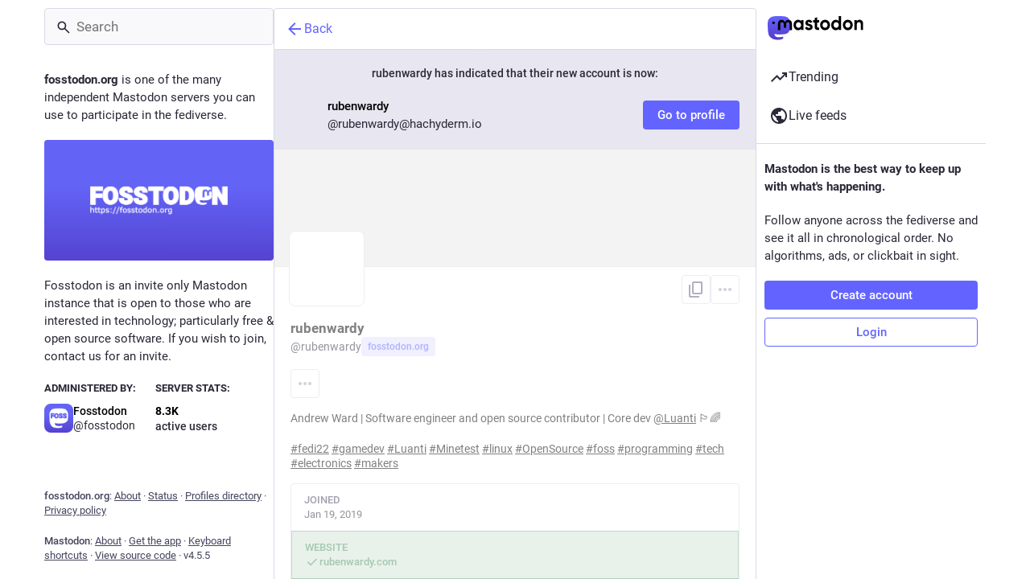

--- FILE ---
content_type: text/javascript
request_url: https://fosstodon.org/packs/short_number-C9zm8Jg6.js
body_size: 8802
content:
import{g as Je,a8 as it,R as T,H as at,r as ot,F as st}from"./index-TEHZzOO_.js";import{j as te}from"./client-By3tlFYA.js";import{t as ct,p as ut,D as fe}from"./numbers-BLyy7tyF.js";import{M as le}from"./message-CVkQtbZv.js";function Pe(e,t){return Pe=Object.setPrototypeOf?Object.setPrototypeOf.bind():function(i,n){return i.__proto__=n,i},Pe(e,t)}function V(e,t){e.prototype=Object.create(t.prototype),e.prototype.constructor=e,Pe(e,t)}var he={exports:{}},pe,Le;function ft(){if(Le)return pe;Le=1;var e="SECRET_DO_NOT_PASS_THIS_OR_YOU_WILL_BE_FIRED";return pe=e,pe}var ve,Ae;function lt(){if(Ae)return ve;Ae=1;var e=ft();function t(){}function i(){}return i.resetWarningCache=t,ve=function(){function n(s,f,u,o,c,v){if(v!==e){var h=new Error("Calling PropTypes validators directly is not supported by the `prop-types` package. Use PropTypes.checkPropTypes() to call them. Read more at http://fb.me/use-check-prop-types");throw h.name="Invariant Violation",h}}n.isRequired=n;function r(){return n}var a={array:n,bigint:n,bool:n,func:n,number:n,object:n,string:n,symbol:n,any:n,arrayOf:r,element:n,elementType:n,instanceOf:r,node:n,objectOf:r,oneOf:r,oneOfType:r,shape:r,exact:r,checkPropTypes:i,resetWarningCache:t};return a.PropTypes=a,a},ve}var Se;function ht(){return Se||(Se=1,he.exports=lt()()),he.exports}var pt=ht();const Me=Je(pt);function D(){return D=Object.assign?Object.assign.bind():function(e){for(var t=1;t<arguments.length;t++){var i=arguments[t];for(var n in i)({}).hasOwnProperty.call(i,n)&&(e[n]=i[n])}return e},D.apply(null,arguments)}function ie(e){return e.charAt(0)==="/"}function de(e,t){for(var i=t,n=i+1,r=e.length;n<r;i+=1,n+=1)e[i]=e[n];e.pop()}function vt(e,t){t===void 0&&(t="");var i=e&&e.split("/")||[],n=t&&t.split("/")||[],r=e&&ie(e),a=t&&ie(t),s=r||a;if(e&&ie(e)?n=i:i.length&&(n.pop(),n=n.concat(i)),!n.length)return"/";var f;if(n.length){var u=n[n.length-1];f=u==="."||u===".."||u===""}else f=!1;for(var o=0,c=n.length;c>=0;c--){var v=n[c];v==="."?de(n,c):v===".."?(de(n,c),o++):o&&(de(n,c),o--)}if(!s)for(;o--;o)n.unshift("..");s&&n[0]!==""&&(!n[0]||!ie(n[0]))&&n.unshift("");var h=n.join("/");return f&&h.substr(-1)!=="/"&&(h+="/"),h}function Ue(e){return e.valueOf?e.valueOf():Object.prototype.valueOf.call(e)}function ae(e,t){if(e===t)return!0;if(e==null||t==null)return!1;if(Array.isArray(e))return Array.isArray(t)&&e.length===t.length&&e.every(function(r,a){return ae(r,t[a])});if(typeof e=="object"||typeof t=="object"){var i=Ue(e),n=Ue(t);return i!==e||n!==t?ae(i,n):Object.keys(Object.assign({},e,t)).every(function(r){return ae(e[r],t[r])})}return!1}var dt="Invariant failed";function J(e,t){throw new Error(dt)}function ne(e){return e.charAt(0)==="/"?e:"/"+e}function Ie(e){return e.charAt(0)==="/"?e.substr(1):e}function mt(e,t){return e.toLowerCase().indexOf(t.toLowerCase())===0&&"/?#".indexOf(e.charAt(t.length))!==-1}function Xe(e,t){return mt(e,t)?e.substr(t.length):e}function Ye(e){return e.charAt(e.length-1)==="/"?e.slice(0,-1):e}function gt(e){var t=e||"/",i="",n="",r=t.indexOf("#");r!==-1&&(n=t.substr(r),t=t.substr(0,r));var a=t.indexOf("?");return a!==-1&&(i=t.substr(a),t=t.substr(0,a)),{pathname:t,search:i==="?"?"":i,hash:n==="#"?"":n}}function F(e){var t=e.pathname,i=e.search,n=e.hash,r=t||"/";return i&&i!=="?"&&(r+=i.charAt(0)==="?"?i:"?"+i),n&&n!=="#"&&(r+=n.charAt(0)==="#"?n:"#"+n),r}function W(e,t,i,n){var r;typeof e=="string"?(r=gt(e),r.state=t):(r=D({},e),r.pathname===void 0&&(r.pathname=""),r.search?r.search.charAt(0)!=="?"&&(r.search="?"+r.search):r.search="",r.hash?r.hash.charAt(0)!=="#"&&(r.hash="#"+r.hash):r.hash="",t!==void 0&&r.state===void 0&&(r.state=t));try{r.pathname=decodeURI(r.pathname)}catch(a){throw a instanceof URIError?new URIError('Pathname "'+r.pathname+'" could not be decoded. This is likely caused by an invalid percent-encoding.'):a}return i&&(r.key=i),n?r.pathname?r.pathname.charAt(0)!=="/"&&(r.pathname=vt(r.pathname,n.pathname)):r.pathname=n.pathname:r.pathname||(r.pathname="/"),r}function yt(e,t){return e.pathname===t.pathname&&e.search===t.search&&e.hash===t.hash&&e.key===t.key&&ae(e.state,t.state)}function Re(){var e=null;function t(s){return e=s,function(){e===s&&(e=null)}}function i(s,f,u,o){if(e!=null){var c=typeof e=="function"?e(s,f):e;typeof c=="string"?typeof u=="function"?u(c,o):o(!0):o(c!==!1)}else o(!0)}var n=[];function r(s){var f=!0;function u(){f&&s.apply(void 0,arguments)}return n.push(u),function(){f=!1,n=n.filter(function(o){return o!==u})}}function a(){for(var s=arguments.length,f=new Array(s),u=0;u<s;u++)f[u]=arguments[u];n.forEach(function(o){return o.apply(void 0,f)})}return{setPrompt:t,confirmTransitionTo:i,appendListener:r,notifyListeners:a}}var Qe=!!(typeof window<"u"&&window.document&&window.document.createElement);function Ze(e,t){t(window.confirm(e))}function xt(){var e=window.navigator.userAgent;return(e.indexOf("Android 2.")!==-1||e.indexOf("Android 4.0")!==-1)&&e.indexOf("Mobile Safari")!==-1&&e.indexOf("Chrome")===-1&&e.indexOf("Windows Phone")===-1?!1:window.history&&"pushState"in window.history}function wt(){return window.navigator.userAgent.indexOf("Trident")===-1}function Pt(){return window.navigator.userAgent.indexOf("Firefox")===-1}function Et(e){return e.state===void 0&&navigator.userAgent.indexOf("CriOS")===-1}var He="popstate",Ne="hashchange";function $e(){try{return window.history.state||{}}catch(e){return{}}}function Tt(e){e===void 0&&(e={}),Qe||J();var t=window.history,i=xt(),n=!wt(),r=e,a=r.forceRefresh,s=a===void 0?!1:a,f=r.getUserConfirmation,u=f===void 0?Ze:f,o=r.keyLength,c=o===void 0?6:o,v=e.basename?Ye(ne(e.basename)):"";function h(x){var d=x||{},R=d.key,w=d.state,S=window.location,j=S.pathname,q=S.search,G=S.hash,K=j+q+G;return v&&(K=Xe(K,v)),W(K,w,R)}function E(){return Math.random().toString(36).substr(2,c)}var L=Re();function H(x){D(B,x),B.length=t.length,L.notifyListeners(B.location,B.action)}function _(x){Et(x)||m(h(x.state))}function l(){m(h($e()))}var p=!1;function m(x){if(p)p=!1,H();else{var d="POP";L.confirmTransitionTo(x,d,u,function(R){R?H({action:d,location:x}):A(x)})}}function A(x){var d=B.location,R=P.indexOf(d.key);R===-1&&(R=0);var w=P.indexOf(x.key);w===-1&&(w=0);var S=R-w;S&&(p=!0,C(S))}var M=h($e()),P=[M.key];function y(x){return v+F(x)}function g(x,d){var R="PUSH",w=W(x,d,E(),B.location);L.confirmTransitionTo(w,R,u,function(S){if(S){var j=y(w),q=w.key,G=w.state;if(i)if(t.pushState({key:q,state:G},null,j),s)window.location.href=j;else{var K=P.indexOf(B.location.key),Q=P.slice(0,K+1);Q.push(w.key),P=Q,H({action:R,location:w})}else window.location.href=j}})}function U(x,d){var R="REPLACE",w=W(x,d,E(),B.location);L.confirmTransitionTo(w,R,u,function(S){if(S){var j=y(w),q=w.key,G=w.state;if(i)if(t.replaceState({key:q,state:G},null,j),s)window.location.replace(j);else{var K=P.indexOf(B.location.key);K!==-1&&(P[K]=w.key),H({action:R,location:w})}else window.location.replace(j)}})}function C(x){t.go(x)}function O(){C(-1)}function b(){C(1)}var N=0;function I(x){N+=x,N===1&&x===1?(window.addEventListener(He,_),n&&window.addEventListener(Ne,l)):N===0&&(window.removeEventListener(He,_),n&&window.removeEventListener(Ne,l))}var $=!1;function X(x){x===void 0&&(x=!1);var d=L.setPrompt(x);return $||(I(1),$=!0),function(){return $&&($=!1,I(-1)),d()}}function Y(x){var d=L.appendListener(x);return I(1),function(){I(-1),d()}}var B={length:t.length,action:"POP",location:M,createHref:y,push:g,replace:U,go:C,goBack:O,goForward:b,block:X,listen:Y};return B}var _e="hashchange",Rt={hashbang:{encodePath:function(t){return t.charAt(0)==="!"?t:"!/"+Ie(t)},decodePath:function(t){return t.charAt(0)==="!"?t.substr(1):t}},noslash:{encodePath:Ie,decodePath:ne},slash:{encodePath:ne,decodePath:ne}};function ke(e){var t=e.indexOf("#");return t===-1?e:e.slice(0,t)}function ee(){var e=window.location.href,t=e.indexOf("#");return t===-1?"":e.substring(t+1)}function Ct(e){window.location.hash=e}function me(e){window.location.replace(ke(window.location.href)+"#"+e)}function bt(e){e===void 0&&(e={}),Qe||J();var t=window.history;Pt();var i=e,n=i.getUserConfirmation,r=n===void 0?Ze:n,a=i.hashType,s=a===void 0?"slash":a,f=e.basename?Ye(ne(e.basename)):"",u=Rt[s],o=u.encodePath,c=u.decodePath;function v(){var d=c(ee());return f&&(d=Xe(d,f)),W(d)}var h=Re();function E(d){D(x,d),x.length=t.length,h.notifyListeners(x.location,x.action)}var L=!1,H=null;function _(d,R){return d.pathname===R.pathname&&d.search===R.search&&d.hash===R.hash}function l(){var d=ee(),R=o(d);if(d!==R)me(R);else{var w=v(),S=x.location;if(!L&&_(S,w)||H===F(w))return;H=null,p(w)}}function p(d){if(L)L=!1,E();else{var R="POP";h.confirmTransitionTo(d,R,r,function(w){w?E({action:R,location:d}):m(d)})}}function m(d){var R=x.location,w=y.lastIndexOf(F(R));w===-1&&(w=0);var S=y.lastIndexOf(F(d));S===-1&&(S=0);var j=w-S;j&&(L=!0,O(j))}var A=ee(),M=o(A);A!==M&&me(M);var P=v(),y=[F(P)];function g(d){var R=document.querySelector("base"),w="";return R&&R.getAttribute("href")&&(w=ke(window.location.href)),w+"#"+o(f+F(d))}function U(d,R){var w="PUSH",S=W(d,void 0,void 0,x.location);h.confirmTransitionTo(S,w,r,function(j){if(j){var q=F(S),G=o(f+q),K=ee()!==G;if(K){H=q,Ct(G);var Q=y.lastIndexOf(F(x.location)),Oe=y.slice(0,Q+1);Oe.push(q),y=Oe,E({action:w,location:S})}else E()}})}function C(d,R){var w="REPLACE",S=W(d,void 0,void 0,x.location);h.confirmTransitionTo(S,w,r,function(j){if(j){var q=F(S),G=o(f+q),K=ee()!==G;K&&(H=q,me(G));var Q=y.indexOf(F(x.location));Q!==-1&&(y[Q]=q),E({action:w,location:S})}})}function O(d){t.go(d)}function b(){O(-1)}function N(){O(1)}var I=0;function $(d){I+=d,I===1&&d===1?window.addEventListener(_e,l):I===0&&window.removeEventListener(_e,l)}var X=!1;function Y(d){d===void 0&&(d=!1);var R=h.setPrompt(d);return X||($(1),X=!0),function(){return X&&(X=!1,$(-1)),R()}}function B(d){var R=h.appendListener(d);return $(1),function(){$(-1),R()}}var x={length:t.length,action:"POP",location:P,createHref:g,push:U,replace:C,go:O,goBack:b,goForward:N,block:Y,listen:B};return x}function je(e,t,i){return Math.min(Math.max(e,t),i)}function Ot(e){e===void 0&&(e={});var t=e,i=t.getUserConfirmation,n=t.initialEntries,r=n===void 0?["/"]:n,a=t.initialIndex,s=a===void 0?0:a,f=t.keyLength,u=f===void 0?6:f,o=Re();function c(g){D(y,g),y.length=y.entries.length,o.notifyListeners(y.location,y.action)}function v(){return Math.random().toString(36).substr(2,u)}var h=je(s,0,r.length-1),E=r.map(function(g){return typeof g=="string"?W(g,void 0,v()):W(g,void 0,g.key||v())}),L=F;function H(g,U){var C="PUSH",O=W(g,U,v(),y.location);o.confirmTransitionTo(O,C,i,function(b){if(b){var N=y.index,I=N+1,$=y.entries.slice(0);$.length>I?$.splice(I,$.length-I,O):$.push(O),c({action:C,location:O,index:I,entries:$})}})}function _(g,U){var C="REPLACE",O=W(g,U,v(),y.location);o.confirmTransitionTo(O,C,i,function(b){b&&(y.entries[y.index]=O,c({action:C,location:O}))})}function l(g){var U=je(y.index+g,0,y.entries.length-1),C="POP",O=y.entries[U];o.confirmTransitionTo(O,C,i,function(b){b?c({action:C,location:O,index:U}):c()})}function p(){l(-1)}function m(){l(1)}function A(g){var U=y.index+g;return U>=0&&U<y.entries.length}function M(g){return g===void 0&&(g=!1),o.setPrompt(g)}function P(g){return o.appendListener(g)}var y={length:E.length,action:"POP",location:E[h],index:h,entries:E,createHref:L,push:H,replace:_,go:l,goBack:p,goForward:m,canGo:A,block:M,listen:P};return y}var Z={exports:{}},ge,De;function Lt(){return De||(De=1,ge=Array.isArray||function(e){return Object.prototype.toString.call(e)=="[object Array]"}),ge}var Be;function At(){if(Be)return Z.exports;Be=1;var e=Lt();Z.exports=_,Z.exports.parse=i,Z.exports.compile=r,Z.exports.tokensToFunction=f,Z.exports.tokensToRegExp=H;var t=new RegExp(["(\\\\.)","([\\/.])?(?:(?:\\:(\\w+)(?:\\(((?:\\\\.|[^\\\\()])+)\\))?|\\(((?:\\\\.|[^\\\\()])+)\\))([+*?])?|(\\*))"].join("|"),"g");function i(l,p){for(var m=[],A=0,M=0,P="",y=p&&p.delimiter||"/",g;(g=t.exec(l))!=null;){var U=g[0],C=g[1],O=g.index;if(P+=l.slice(M,O),M=O+U.length,C){P+=C[1];continue}var b=l[M],N=g[2],I=g[3],$=g[4],X=g[5],Y=g[6],B=g[7];P&&(m.push(P),P="");var x=N!=null&&b!=null&&b!==N,d=Y==="+"||Y==="*",R=Y==="?"||Y==="*",w=N||y,S=$||X,j=N||(typeof m[m.length-1]=="string"?m[m.length-1]:"");m.push({name:I||A++,prefix:N||"",delimiter:w,optional:R,repeat:d,partial:x,asterisk:!!B,pattern:S?o(S):B?".*":n(w,j)})}return M<l.length&&(P+=l.substr(M)),P&&m.push(P),m}function n(l,p){return!p||p.indexOf(l)>-1?"[^"+u(l)+"]+?":u(p)+"|(?:(?!"+u(p)+")[^"+u(l)+"])+?"}function r(l,p){return f(i(l,p),p)}function a(l){return encodeURI(l).replace(/[\/?#]/g,function(p){return"%"+p.charCodeAt(0).toString(16).toUpperCase()})}function s(l){return encodeURI(l).replace(/[?#]/g,function(p){return"%"+p.charCodeAt(0).toString(16).toUpperCase()})}function f(l,p){for(var m=new Array(l.length),A=0;A<l.length;A++)typeof l[A]=="object"&&(m[A]=new RegExp("^(?:"+l[A].pattern+")$",v(p)));return function(M,P){for(var y="",g=M||{},U=P||{},C=U.pretty?a:encodeURIComponent,O=0;O<l.length;O++){var b=l[O];if(typeof b=="string"){y+=b;continue}var N=g[b.name],I;if(N==null)if(b.optional){b.partial&&(y+=b.prefix);continue}else throw new TypeError('Expected "'+b.name+'" to be defined');if(e(N)){if(!b.repeat)throw new TypeError('Expected "'+b.name+'" to not repeat, but received `'+JSON.stringify(N)+"`");if(N.length===0){if(b.optional)continue;throw new TypeError('Expected "'+b.name+'" to not be empty')}for(var $=0;$<N.length;$++){if(I=C(N[$]),!m[O].test(I))throw new TypeError('Expected all "'+b.name+'" to match "'+b.pattern+'", but received `'+JSON.stringify(I)+"`");y+=($===0?b.prefix:b.delimiter)+I}continue}if(I=b.asterisk?s(N):C(N),!m[O].test(I))throw new TypeError('Expected "'+b.name+'" to match "'+b.pattern+'", but received "'+I+'"');y+=b.prefix+I}return y}}function u(l){return l.replace(/([.+*?=^!:${}()[\]|\/\\])/g,"\\$1")}function o(l){return l.replace(/([=!:$\/()])/g,"\\$1")}function c(l,p){return l.keys=p,l}function v(l){return l&&l.sensitive?"":"i"}function h(l,p){var m=l.source.match(/\((?!\?)/g);if(m)for(var A=0;A<m.length;A++)p.push({name:A,prefix:null,delimiter:null,optional:!1,repeat:!1,partial:!1,asterisk:!1,pattern:null});return c(l,p)}function E(l,p,m){for(var A=[],M=0;M<l.length;M++)A.push(_(l[M],p,m).source);var P=new RegExp("(?:"+A.join("|")+")",v(m));return c(P,p)}function L(l,p,m){return H(i(l,m),p,m)}function H(l,p,m){e(p)||(m=p||m,p=[]),m=m||{};for(var A=m.strict,M=m.end!==!1,P="",y=0;y<l.length;y++){var g=l[y];if(typeof g=="string")P+=u(g);else{var U=u(g.prefix),C="(?:"+g.pattern+")";p.push(g),g.repeat&&(C+="(?:"+U+C+")*"),g.optional?g.partial?C=U+"("+C+")?":C="(?:"+U+"("+C+"))?":C=U+"("+C+")",P+=C}}var O=u(m.delimiter||"/"),b=P.slice(-O.length)===O;return A||(P=(b?P.slice(0,-O.length):P)+"(?:"+O+"(?=$))?"),M?P+="$":P+=A&&b?"":"(?="+O+"|$)",c(new RegExp("^"+P,v(m)),p)}function _(l,p,m){return e(p)||(m=p||m,p=[]),m=m||{},l instanceof RegExp?h(l,p):e(l)?E(l,p,m):L(l,p,m)}return Z.exports}var St=At();const et=Je(St);it();function re(e,t){if(e==null)return{};var i={};for(var n in e)if({}.hasOwnProperty.call(e,n)){if(t.indexOf(n)!==-1)continue;i[n]=e[n]}return i}var ye=1073741823,We=typeof globalThis<"u"?globalThis:typeof window<"u"?window:typeof global<"u"?global:{};function Mt(){var e="__global_unique_id__";return We[e]=(We[e]||0)+1}function Ut(e,t){return e===t?e!==0||1/e===1/t:e!==e&&t!==t}function It(e){var t=[];return{on:function(n){t.push(n)},off:function(n){t=t.filter(function(r){return r!==n})},get:function(){return e},set:function(n,r){e=n,t.forEach(function(a){return a(e,r)})}}}function Ht(e){return Array.isArray(e)?e[0]:e}function Nt(e,t){var i,n,r="__create-react-context-"+Mt()+"__",a=function(f){V(u,f);function u(){for(var c,v=arguments.length,h=new Array(v),E=0;E<v;E++)h[E]=arguments[E];return c=f.call.apply(f,[this].concat(h))||this,c.emitter=It(c.props.value),c}var o=u.prototype;return o.getChildContext=function(){var v;return v={},v[r]=this.emitter,v},o.componentWillReceiveProps=function(v){if(this.props.value!==v.value){var h=this.props.value,E=v.value,L;Ut(h,E)?L=0:(L=typeof t=="function"?t(h,E):ye,L|=0,L!==0&&this.emitter.set(v.value,L))}},o.render=function(){return this.props.children},u}(T.Component);a.childContextTypes=(i={},i[r]=Me.object.isRequired,i);var s=function(f){V(u,f);function u(){for(var c,v=arguments.length,h=new Array(v),E=0;E<v;E++)h[E]=arguments[E];return c=f.call.apply(f,[this].concat(h))||this,c.observedBits=void 0,c.state={value:c.getValue()},c.onUpdate=function(L,H){var _=c.observedBits|0;(_&H)!==0&&c.setState({value:c.getValue()})},c}var o=u.prototype;return o.componentWillReceiveProps=function(v){var h=v.observedBits;this.observedBits=h==null?ye:h},o.componentDidMount=function(){this.context[r]&&this.context[r].on(this.onUpdate);var v=this.props.observedBits;this.observedBits=v==null?ye:v},o.componentWillUnmount=function(){this.context[r]&&this.context[r].off(this.onUpdate)},o.getValue=function(){return this.context[r]?this.context[r].get():e},o.render=function(){return Ht(this.props.children)(this.state.value)},u}(T.Component);return s.contextTypes=(n={},n[r]=Me.object,n),{Provider:a,Consumer:s}}var $t=T.createContext||Nt,tt=function(t){var i=$t();return i.displayName=t,i},nt=tt("Router-History"),z=tt("Router"),se=function(e){V(t,e),t.computeRootMatch=function(r){return{path:"/",url:"/",params:{},isExact:r==="/"}};function t(n){var r;return r=e.call(this,n)||this,r.state={location:n.history.location},r._isMounted=!1,r._pendingLocation=null,n.staticContext||(r.unlisten=n.history.listen(function(a){r._pendingLocation=a})),r}var i=t.prototype;return i.componentDidMount=function(){var r=this;this._isMounted=!0,this.unlisten&&this.unlisten(),this.props.staticContext||(this.unlisten=this.props.history.listen(function(a){r._isMounted&&r.setState({location:a})})),this._pendingLocation&&this.setState({location:this._pendingLocation})},i.componentWillUnmount=function(){this.unlisten&&(this.unlisten(),this._isMounted=!1,this._pendingLocation=null)},i.render=function(){return T.createElement(z.Provider,{value:{history:this.props.history,location:this.state.location,match:t.computeRootMatch(this.state.location.pathname),staticContext:this.props.staticContext}},T.createElement(nt.Provider,{children:this.props.children||null,value:this.props.history}))},t}(T.Component);T.Component;var _t=function(e){V(t,e);function t(){return e.apply(this,arguments)||this}var i=t.prototype;return i.componentDidMount=function(){this.props.onMount&&this.props.onMount.call(this,this)},i.componentDidUpdate=function(r){this.props.onUpdate&&this.props.onUpdate.call(this,this,r)},i.componentWillUnmount=function(){this.props.onUnmount&&this.props.onUnmount.call(this,this)},i.render=function(){return null},t}(T.Component),xe={},jt=1e4,Fe=0;function Dt(e){if(xe[e])return xe[e];var t=et.compile(e);return Fe<jt&&(xe[e]=t,Fe++),t}function qe(e,t){return e===void 0&&(e="/"),t===void 0&&(t={}),e==="/"?e:Dt(e)(t,{pretty:!0})}function nn(e){var t=e.computedMatch,i=e.to,n=e.push,r=n===void 0?!1:n;return T.createElement(z.Consumer,null,function(a){a||J();var s=a.history,f=a.staticContext,u=r?s.push:s.replace,o=W(t?typeof i=="string"?qe(i,t.params):D({},i,{pathname:qe(i.pathname,t.params)}):i);return f?(u(o),null):T.createElement(_t,{onMount:function(){u(o)},onUpdate:function(v,h){var E=W(h.to);yt(E,D({},o,{key:E.key}))||u(o)},to:i})})}var Ke={},Bt=1e4,Ge=0;function Wt(e,t){var i=""+t.end+t.strict+t.sensitive,n=Ke[i]||(Ke[i]={});if(n[e])return n[e];var r=[],a=et(e,r,t),s={regexp:a,keys:r};return Ge<Bt&&(n[e]=s,Ge++),s}function ce(e,t){t===void 0&&(t={}),(typeof t=="string"||Array.isArray(t))&&(t={path:t});var i=t,n=i.path,r=i.exact,a=r===void 0?!1:r,s=i.strict,f=s===void 0?!1:s,u=i.sensitive,o=u===void 0?!1:u,c=[].concat(n);return c.reduce(function(v,h){if(!h&&h!=="")return null;if(v)return v;var E=Wt(h,{end:a,strict:f,sensitive:o}),L=E.regexp,H=E.keys,_=L.exec(e);if(!_)return null;var l=_[0],p=_.slice(1),m=e===l;return a&&!m?null:{path:h,url:h==="/"&&l===""?"/":l,isExact:m,params:H.reduce(function(A,M,P){return A[M.name]=p[P],A},{})}},null)}function Ft(e){return T.Children.count(e)===0}var rn=function(e){V(t,e);function t(){return e.apply(this,arguments)||this}var i=t.prototype;return i.render=function(){var r=this;return T.createElement(z.Consumer,null,function(a){a||J();var s=r.props.location||a.location,f=r.props.computedMatch?r.props.computedMatch:r.props.path?ce(s.pathname,r.props):a.match,u=D({},a,{location:s,match:f}),o=r.props,c=o.children,v=o.component,h=o.render;return Array.isArray(c)&&Ft(c)&&(c=null),T.createElement(z.Provider,{value:u},u.match?c?typeof c=="function"?c(u):c:v?T.createElement(v,u):h?h(u):null:typeof c=="function"?c(u):null)})},t}(T.Component);function Ce(e){return e.charAt(0)==="/"?e:"/"+e}function qt(e,t){return e?D({},t,{pathname:Ce(e)+t.pathname}):t}function Kt(e,t){if(!e)return t;var i=Ce(e);return t.pathname.indexOf(i)!==0?t:D({},t,{pathname:t.pathname.substr(i.length)})}function ze(e){return typeof e=="string"?e:F(e)}function we(e){return function(){J()}}function Ve(){}T.Component;var an=function(e){V(t,e);function t(){return e.apply(this,arguments)||this}var i=t.prototype;return i.render=function(){var r=this;return T.createElement(z.Consumer,null,function(a){a||J();var s=r.props.location||a.location,f,u;return T.Children.forEach(r.props.children,function(o){if(u==null&&T.isValidElement(o)){f=o;var c=o.props.path||o.props.from;u=c?ce(s.pathname,D({},o.props,{path:c})):a.match}}),u?T.cloneElement(f,{location:s,computedMatch:u}):null})},t}(T.Component);function on(e){var t="withRouter("+(e.displayName||e.name)+")",i=function(r){var a=r.wrappedComponentRef,s=re(r,["wrappedComponentRef"]);return T.createElement(z.Consumer,null,function(f){return f||J(),T.createElement(e,D({},s,f,{ref:a}))})};return i.displayName=t,i.WrappedComponent=e,at(i,e)}var ue=T.useContext;function sn(){return ue(nt)}function Gt(){return ue(z).location}function cn(){var e=ue(z).match;return e?e.params:{}}function un(e){var t=Gt(),i=ue(z).match;return e?ce(t.pathname,e):i}T.Component;T.Component;var Ee=function(t,i){return typeof t=="function"?t(i):t},Te=function(t,i){return typeof t=="string"?W(t,null,null,i):t},be=function(t){return t},k=T.forwardRef;typeof k>"u"&&(k=be);function zt(e){return!!(e.metaKey||e.altKey||e.ctrlKey||e.shiftKey)}var Vt=k(function(e,t){var i=e.innerRef,n=e.navigate,r=e.onClick,a=re(e,["innerRef","navigate","onClick"]),s=a.target,f=D({},a,{onClick:function(o){try{r&&r(o)}catch(c){throw o.preventDefault(),c}!o.defaultPrevented&&o.button===0&&(!s||s==="_self")&&!zt(o)&&(o.preventDefault(),n())}});return be!==k?f.ref=t||i:f.ref=i,T.createElement("a",f)}),Jt=k(function(e,t){var i=e.component,n=i===void 0?Vt:i,r=e.replace,a=e.to,s=e.innerRef,f=re(e,["component","replace","to","innerRef"]);return T.createElement(z.Consumer,null,function(u){u||J();var o=u.history,c=Te(Ee(a,u.location),u.location),v=c?o.createHref(c):"",h=D({},f,{href:v,navigate:function(){var L=Ee(a,u.location),H=F(u.location)===F(Te(L)),_=r||H?o.replace:o.push;_(L)}});return be!==k?h.ref=t||s:h.innerRef=s,T.createElement(n,h)})}),rt=function(t){return t},oe=T.forwardRef;typeof oe>"u"&&(oe=rt);function Xt(){for(var e=arguments.length,t=new Array(e),i=0;i<e;i++)t[i]=arguments[i];return t.filter(function(n){return n}).join(" ")}var fn=oe(function(e,t){var i=e["aria-current"],n=i===void 0?"page":i,r=e.activeClassName,a=r===void 0?"active":r,s=e.activeStyle,f=e.className,u=e.exact,o=e.isActive,c=e.location,v=e.sensitive,h=e.strict,E=e.style,L=e.to,H=e.innerRef,_=re(e,["aria-current","activeClassName","activeStyle","className","exact","isActive","location","sensitive","strict","style","to","innerRef"]);return T.createElement(z.Consumer,null,function(l){l||J();var p=c||l.location,m=Te(Ee(L,p),p),A=m.pathname,M=A&&A.replace(/([.+*?=^!:${}()[\]|/\\])/g,"\\$1"),P=M?ce(p.pathname,{path:M,exact:u,sensitive:v,strict:h}):null,y=!!(o?o(P,p):P),g=typeof f=="function"?f(y):f,U=typeof E=="function"?E(y):E;y&&(g=Xt(g,a),U=D({},U,s));var C=D({"aria-current":y&&n||null,className:g,style:U,to:m},_);return rt!==oe?C.ref=t||H:C.innerRef=H,T.createElement(Jt,C)})});const Yt=({value:e,renderer:t,children:i})=>{var f,u;const n=ct(e),[,r]=n;i&&t&&console.warn("Both renderer prop and renderer as a child provided. This is a mistake and you really should fix that. Only renderer passed as a child will be used.");const a=(f=i!=null?i:t)!=null?f:null,s=te.jsx(Qt,{value:n});return(u=a==null?void 0:a(s,ut(e,r)))!=null?u:s},ln=ot.memo(Yt),Qt=({value:e})=>{const[t,i,n=0]=e,r=te.jsx(st,{value:t!=null?t:0,maximumFractionDigits:n}),a={count:r,rawNumber:t};switch(i){case fe.THOUSAND:return te.jsx(le,{id:"units.short.thousand",defaultMessage:"{count}K",values:a});case fe.MILLION:return te.jsx(le,{id:"units.short.million",defaultMessage:"{count}M",values:a});case fe.BILLION:return te.jsx(le,{id:"units.short.billion",defaultMessage:"{count}B",values:a});default:return r}};export{Jt as L,fn as N,Me as P,rn as R,ln as S,re as _,an as a,nn as b,sn as c,Tt as d,se as e,D as f,z as g,un as h,Pe as i,cn as j,ht as r,Gt as u,on as w};
//# sourceMappingURL=short_number-C9zm8Jg6.js.map
